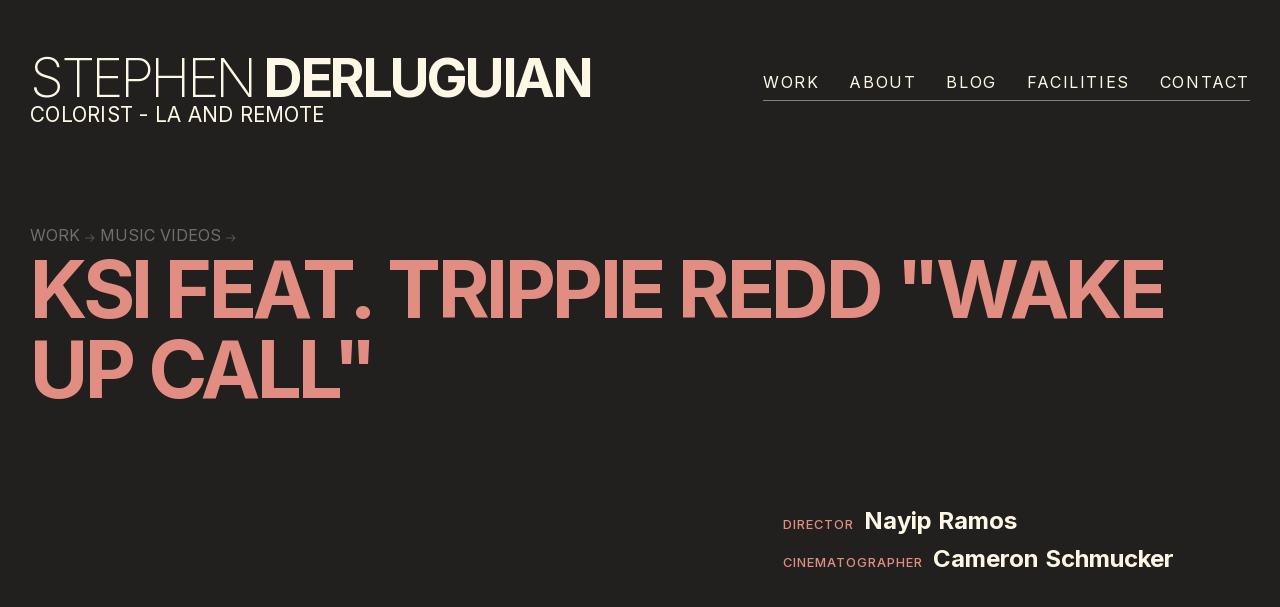

--- FILE ---
content_type: text/html; charset=utf-8
request_url: https://www.sderlug.com/projects/ksi-feat-trippie-redd
body_size: 3381
content:
<!DOCTYPE html><!-- Last Published: Mon Jun 16 2025 06:20:39 GMT+0000 (Coordinated Universal Time) --><html data-wf-domain="www.sderlug.com" data-wf-page="62017ab9cf62b1521c0441c4" data-wf-site="61fc7a9c02addd590a4dc35c" data-wf-collection="62017ab9cf62b1ef390441c2" data-wf-item-slug="ksi-feat-trippie-redd"><head><meta charset="utf-8"/><title>Stephen Derluguian | KSI Feat. Trippie Redd &quot;Wake up Call&quot;</title><meta content="Stephen’s passion has become his work and everyday, whether it be through his color work, his cinematography or his writing, he strives to create and promote thoughtful, vital cinema." name="description"/><meta content="width=device-width, initial-scale=1" name="viewport"/><meta content="d65E_UX0n7zhIibJfwidWFjG3L6CWvdeS6EuaVsrIs4" name="google-site-verification"/><link href="https://cdn.prod.website-files.com/61fc7a9c02addd590a4dc35c/css/stephenderluguian.webflow.shared.9809774c2.min.css" rel="stylesheet" type="text/css"/><link href="https://fonts.googleapis.com" rel="preconnect"/><link href="https://fonts.gstatic.com" rel="preconnect" crossorigin="anonymous"/><script src="https://ajax.googleapis.com/ajax/libs/webfont/1.6.26/webfont.js" type="text/javascript"></script><script type="text/javascript">WebFont.load({  google: {    families: ["Inter:200,regular,500,600,700,800"]  }});</script><script type="text/javascript">!function(o,c){var n=c.documentElement,t=" w-mod-";n.className+=t+"js",("ontouchstart"in o||o.DocumentTouch&&c instanceof DocumentTouch)&&(n.className+=t+"touch")}(window,document);</script><link href="https://cdn.prod.website-files.com/61fc7a9c02addd590a4dc35c/6202f78105d0240e66a79828_Fav.png" rel="shortcut icon" type="image/x-icon"/><link href="https://cdn.prod.website-files.com/61fc7a9c02addd590a4dc35c/6202f7844c98a2574563ec9e_Web.png" rel="apple-touch-icon"/><script async="" src="https://www.googletagmanager.com/gtag/js?id=G-05VRRQF8R4"></script><script type="text/javascript">window.dataLayer = window.dataLayer || [];function gtag(){dataLayer.push(arguments);}gtag('js', new Date());gtag('config', 'G-05VRRQF8R4', {'anonymize_ip': false});</script><script src="https://www.google.com/recaptcha/api.js" type="text/javascript"></script></head><body><div class="section header"><div class="container"><div class="navbar"><div class="nav__left-block"><a href="/" class="link-block w-inline-block"><h1 class="heading-3"><span class="light-font">Stephen</span> Derluguian</h1></a><h2 class="heading-2">Colorist - LA and remote</h2></div><div class="flex-expand"></div><div class="nav__right-block"><div data-w-id="7fd2d4a5-9288-f19a-959d-c6f0b5e34810" class="menu-icon1"><div class="menu-icon1_line-top"></div><div class="menu-icon1_line-middle"><div class="menu-icon_line-middle-inner"></div></div><div class="menu-icon1_line-bottom"></div></div><div class="div-block"><div class="nav__menu desktop"><a href="/" class="nav__link-text first">Work</a><a href="/about" class="nav__link-text">About</a><a href="/blog" class="nav__link-text">Blog</a><a href="/facilities" class="nav__link-text">Facilities</a><a href="/contact" class="nav__link-text">Contact</a></div><div class="nav__menu mobile"><a href="/" class="nav__link-text first">Work</a><a href="/about" class="nav__link-text">About</a><a href="/blog" class="nav__link-text">Blog</a><a href="/facilities" class="nav__link-text">Facilities</a><a href="/contact" class="nav__link-text">Contact</a></div></div></div></div></div></div><div class="section breadcrumb__nav"><div class="container"><a href="/" class="breadcrumb">work</a><img src="https://cdn.prod.website-files.com/61fc7a9c02addd590a4dc35c/6201bc05f7b51da98a118c9c_arrow.svg" loading="lazy" alt="" class="breadcrumb__arrow"/><a href="/categories/music-videos" class="breadcrumb">Music Videos</a><img src="https://cdn.prod.website-files.com/61fc7a9c02addd590a4dc35c/6201bc05f7b51da98a118c9c_arrow.svg" loading="lazy" alt="" class="breadcrumb__arrow"/><a href="/projects/ksi-feat-trippie-redd" aria-current="page" class="link-block-2 w-inline-block w--current"><h1 class="breadcrumb current">KSI Feat. Trippie Redd &quot;Wake up Call&quot; </h1></a></div></div><div class="section"><div class="container project-page"><div><div class="project-imagery w-richtext"><figure style="padding-bottom:56.206088992974244%" class="w-richtext-align-fullwidth w-richtext-figure-type-video"><div><iframe allowfullscreen="true" frameborder="0" scrolling="no" src="https://www.youtube.com/embed/a2KRXcwOeVM" title="KSI - Wake Up Call (feat. Trippie Redd) [Official Music Video]"></iframe></div></figure></div><div class="w-dyn-list"><script type="text/x-wf-template" id="wf-template-e6d94ab6-05ba-62f4-c202-4be761837847">%3Cdiv%20role%3D%22listitem%22%20class%3D%22w-dyn-item%20w-dyn-repeater-item%22%3E%3Cimg%20src%3D%22https%3A%2F%2Fcdn.prod.website-files.com%2F62017ab94a9181cd865ae583%2F62117fb0ac2c18d5b1514fe8_1.1.1_00.00.00.07.jpg%22%20loading%3D%22lazy%22%20alt%3D%22%22%20class%3D%22project-still%22%2F%3E%3C%2Fdiv%3E</script><div role="list" class="w-dyn-items"><div role="listitem" class="w-dyn-item w-dyn-repeater-item"><img src="https://cdn.prod.website-files.com/62017ab94a9181cd865ae583/62117fb0ac2c18d5b1514fe8_1.1.1_00.00.00.07.jpg" loading="lazy" alt="" class="project-still"/></div><div role="listitem" class="w-dyn-item w-dyn-repeater-item"><img src="https://cdn.prod.website-files.com/62017ab94a9181cd865ae583/62117fb057282a353737e743_1.1.2_00.00.03.13.jpg" loading="lazy" alt="" class="project-still"/></div><div role="listitem" class="w-dyn-item w-dyn-repeater-item"><img src="https://cdn.prod.website-files.com/62017ab94a9181cd865ae583/62117fb0bfdb801888851e79_1.1.3_00.00.05.22.jpg" loading="lazy" alt="" class="project-still"/></div><div role="listitem" class="w-dyn-item w-dyn-repeater-item"><img src="https://cdn.prod.website-files.com/62017ab94a9181cd865ae583/62117fb038cd1be073d739cb_1.1.4_00.00.09.06.jpg" loading="lazy" alt="" class="project-still"/></div><div role="listitem" class="w-dyn-item w-dyn-repeater-item"><img src="https://cdn.prod.website-files.com/62017ab94a9181cd865ae583/62117fb057282a073537e742_1.1.5_00.00.40.09.jpg" loading="lazy" alt="" class="project-still"/></div><div role="listitem" class="w-dyn-item w-dyn-repeater-item"><img src="https://cdn.prod.website-files.com/62017ab94a9181cd865ae583/62117fb0697e66b1a2c88d3f_1.1.6_00.00.42.15.jpg" loading="lazy" alt="" class="project-still"/></div><div role="listitem" class="w-dyn-item w-dyn-repeater-item"><img src="https://cdn.prod.website-files.com/62017ab94a9181cd865ae583/62117fb0affa9a48a442d311_1.1.7_00.00.47.10.jpg" loading="lazy" alt="" class="project-still"/></div><div role="listitem" class="w-dyn-item w-dyn-repeater-item"><img src="https://cdn.prod.website-files.com/62017ab94a9181cd865ae583/62117f7dbfdb8046a1851461_1.1.8_00.00.49.03.jpg" loading="lazy" alt="" class="project-still"/></div><div role="listitem" class="w-dyn-item w-dyn-repeater-item"><img src="https://cdn.prod.website-files.com/62017ab94a9181cd865ae583/62117faf564ccb8db3101a45_1.1.9_00.01.08.07.jpg" loading="lazy" alt="" class="project-still"/></div><div role="listitem" class="w-dyn-item w-dyn-repeater-item"><img src="https://cdn.prod.website-files.com/62017ab94a9181cd865ae583/62117faf25b96b30d519022a_1.1.10_00.01.12.15.jpg" loading="lazy" alt="" class="project-still"/></div><div role="listitem" class="w-dyn-item w-dyn-repeater-item"><img src="https://cdn.prod.website-files.com/62017ab94a9181cd865ae583/62117faff7659edc4c5da726_1.1.11_00.01.18.02.jpg" loading="lazy" alt="" class="project-still"/></div><div role="listitem" class="w-dyn-item w-dyn-repeater-item"><img src="https://cdn.prod.website-files.com/62017ab94a9181cd865ae583/62117faf38cd1b79b5d739ca_1.1.12_00.01.19.11.jpg" loading="lazy" alt="" class="project-still"/></div><div role="listitem" class="w-dyn-item w-dyn-repeater-item"><img src="https://cdn.prod.website-files.com/62017ab94a9181cd865ae583/62117faf57282a16d037e6eb_1.1.13_00.01.32.03.jpg" loading="lazy" alt="" class="project-still"/></div><div role="listitem" class="w-dyn-item w-dyn-repeater-item"><img src="https://cdn.prod.website-files.com/62017ab94a9181cd865ae583/62117faf3de5ac02a6183df9_1.1.14_00.01.41.08.jpg" loading="lazy" alt="" class="project-still"/></div><div role="listitem" class="w-dyn-item w-dyn-repeater-item"><img src="https://cdn.prod.website-files.com/62017ab94a9181cd865ae583/62117faf25b96b6eab190213_1.1.15_00.01.50.09.jpg" loading="lazy" alt="" class="project-still"/></div><div role="listitem" class="w-dyn-item w-dyn-repeater-item"><img src="https://cdn.prod.website-files.com/62017ab94a9181cd865ae583/62117faf25b96bdcfe190212_1.1.16_00.02.04.02.jpg" loading="lazy" alt="" class="project-still"/></div><div role="listitem" class="w-dyn-item w-dyn-repeater-item"><img src="https://cdn.prod.website-files.com/62017ab94a9181cd865ae583/62117fafac2c18dbf0514f2f_1.1.17_00.02.13.20.jpg" loading="lazy" alt="" class="project-still"/></div><div role="listitem" class="w-dyn-item w-dyn-repeater-item"><img src="https://cdn.prod.website-files.com/62017ab94a9181cd865ae583/62117faf68b63b2e33797e6f_1.1.18_00.02.37.07.jpg" loading="lazy" alt="" class="project-still"/></div><div role="listitem" class="w-dyn-item w-dyn-repeater-item"><img src="https://cdn.prod.website-files.com/62017ab94a9181cd865ae583/62117fae564ccb2fb4101a43_1.1.19_00.02.38.14.jpg" loading="lazy" alt="" class="project-still"/></div><div role="listitem" class="w-dyn-item w-dyn-repeater-item"><img src="https://cdn.prod.website-files.com/62017ab94a9181cd865ae583/62117fae564ccb84b2101a44_1.1.20_00.03.03.00.jpg" loading="lazy" alt="" class="project-still"/></div><div role="listitem" class="w-dyn-item w-dyn-repeater-item"><img src="https://cdn.prod.website-files.com/62017ab94a9181cd865ae583/62117fae38cd1b2cfad739c9_1.1.21_00.03.03.22.jpg" loading="lazy" alt="" class="project-still"/></div></div><div class="w-dyn-hide w-dyn-empty"><div>No items found.</div></div></div><div class="w-dyn-list"><script type="text/x-wf-template" id="wf-template-b6089086-486c-a85e-4222-a40401df657a">%3Cdiv%20role%3D%22listitem%22%20class%3D%22w-dyn-item%20w-dyn-repeater-item%22%3E%3Cimg%20src%3D%22%22%20loading%3D%22lazy%22%20alt%3D%22%22%20class%3D%22project-still%20w-dyn-bind-empty%22%2F%3E%3C%2Fdiv%3E</script><div role="list" class="w-dyn-items w-dyn-hide"></div><div class="empty-state w-dyn-empty"></div></div></div><div class="project__writeup"><div class="project__writeup-synopsis w-condition-invisible w-dyn-bind-empty w-richtext"></div><div class="project__writeup-creditblock"><div class="project__writeup-creditrole">Director</div><div class="project__writeup-creditname w-condition-invisible">Nayip Ramos </div><a href="http://www.nayipramos.com/bio" target="_blank" class="project__writeup-creditname">Nayip Ramos </a></div><div class="project__writeup-creditblock"><div class="project__writeup-creditrole">Cinematographer</div><div class="project__writeup-creditname w-condition-invisible">Cameron Schmucker </div><a href="http://www.camerondp.com" target="_blank" class="project__writeup-creditname">Cameron Schmucker </a></div><div class="project__writeup-creditblock"><div class="project__writeup-creditrole w-dyn-bind-empty"></div><div class="project__writeup-creditname w-dyn-bind-empty"></div><a href="#" class="project__writeup-creditname w-dyn-bind-empty"></a></div><div class="project__writeup-creditblock"><div class="project__writeup-creditrole w-dyn-bind-empty"></div><div class="project__writeup-creditname w-dyn-bind-empty"></div><a href="#" class="project__writeup-creditname w-dyn-bind-empty"></a></div><div class="project__writeup-coloristnotes-title w-condition-invisible">Colorist Notes</div><div class="project__writeup-coloristnotes w-condition-invisible w-dyn-bind-empty w-richtext"></div></div></div></div><div class="section footer"><div class="container"><div class="footer__top-block"><div class="footer__left-block"><a href="#" class="link-block-3 w-inline-block"><h1 class="footer__name"><span class="light-font">Stephen</span> Derluguian</h1></a><div class="footer__contact-block"><a href="mailto:Sderlugllc@gmail.com" class="footer__contact-link">Sderlugllc@gmail.com</a></div><div class="w-dyn-list"><div role="list" class="footer__social-block w-dyn-items"><div role="listitem" class="social__icon-link w-dyn-item"><a href="https://www.instagram.com/sderlug" target="_blank" class="social__icon-link w-inline-block"><img src="https://cdn.prod.website-files.com/62017ab94a9181cd865ae583/6202f4d05ed2764954b62a85_Instagram%20-%20Negative.svg" loading="lazy" alt="Instagram" class="social__icon"/></a></div></div></div></div><div class="footer__right-block"><div class="footer__right-linksleft"><a href="/" class="footer__nav-link">Work</a><a href="/about" class="footer__nav-link">About</a><a href="/blog" class="footer__nav-link">Blog</a><a href="/facilities" class="footer__nav-link">Facilities</a><a href="/contact" class="footer__nav-link">Contact</a></div><div class="footer__right-linksright"><div class="w-dyn-list"><div role="list" class="w-dyn-items"><div role="listitem" class="w-dyn-item"><a href="/categories/features" class="footer__nav-link">Features</a></div><div role="listitem" class="w-dyn-item"><a href="/categories/commercials" class="footer__nav-link">Commercials</a></div><div role="listitem" class="w-dyn-item"><a href="/categories/branded-content" class="footer__nav-link">Branded Content</a></div><div role="listitem" class="w-dyn-item"><a href="/categories/documentary-shorts" class="footer__nav-link">Documentary Shorts</a></div><div role="listitem" class="w-dyn-item"><a href="/categories/music-videos" class="footer__nav-link">Music Videos</a></div><div role="listitem" class="w-dyn-item"><a href="/categories/narrative-shorts" class="footer__nav-link">Narrative Shorts</a></div></div></div></div></div></div><div class="footer__bottom-block"><div>© 2022 SDERLUG LLC</div></div></div></div><script src="https://d3e54v103j8qbb.cloudfront.net/js/jquery-3.5.1.min.dc5e7f18c8.js?site=61fc7a9c02addd590a4dc35c" type="text/javascript" integrity="sha256-9/aliU8dGd2tb6OSsuzixeV4y/faTqgFtohetphbbj0=" crossorigin="anonymous"></script><script src="https://cdn.prod.website-files.com/61fc7a9c02addd590a4dc35c/js/webflow.schunk.57d5559d2f0cd9f8.js" type="text/javascript"></script><script src="https://cdn.prod.website-files.com/61fc7a9c02addd590a4dc35c/js/webflow.schunk.104827cabfe656ee.js" type="text/javascript"></script><script src="https://cdn.prod.website-files.com/61fc7a9c02addd590a4dc35c/js/webflow.c40cc3e7.32100f96dc57ddc4.js" type="text/javascript"></script></body></html>

--- FILE ---
content_type: text/css
request_url: https://cdn.prod.website-files.com/61fc7a9c02addd590a4dc35c/css/stephenderluguian.webflow.shared.9809774c2.min.css
body_size: 12103
content:
html{-webkit-text-size-adjust:100%;-ms-text-size-adjust:100%;font-family:sans-serif}body{margin:0}article,aside,details,figcaption,figure,footer,header,hgroup,main,menu,nav,section,summary{display:block}audio,canvas,progress,video{vertical-align:baseline;display:inline-block}audio:not([controls]){height:0;display:none}[hidden],template{display:none}a{background-color:#0000}a:active,a:hover{outline:0}abbr[title]{border-bottom:1px dotted}b,strong{font-weight:700}dfn{font-style:italic}h1{margin:.67em 0;font-size:2em}mark{color:#000;background:#ff0}small{font-size:80%}sub,sup{vertical-align:baseline;font-size:75%;line-height:0;position:relative}sup{top:-.5em}sub{bottom:-.25em}img{border:0}svg:not(:root){overflow:hidden}hr{box-sizing:content-box;height:0}pre{overflow:auto}code,kbd,pre,samp{font-family:monospace;font-size:1em}button,input,optgroup,select,textarea{color:inherit;font:inherit;margin:0}button{overflow:visible}button,select{text-transform:none}button,html input[type=button],input[type=reset]{-webkit-appearance:button;cursor:pointer}button[disabled],html input[disabled]{cursor:default}button::-moz-focus-inner,input::-moz-focus-inner{border:0;padding:0}input{line-height:normal}input[type=checkbox],input[type=radio]{box-sizing:border-box;padding:0}input[type=number]::-webkit-inner-spin-button,input[type=number]::-webkit-outer-spin-button{height:auto}input[type=search]{-webkit-appearance:none}input[type=search]::-webkit-search-cancel-button,input[type=search]::-webkit-search-decoration{-webkit-appearance:none}legend{border:0;padding:0}textarea{overflow:auto}optgroup{font-weight:700}table{border-collapse:collapse;border-spacing:0}td,th{padding:0}@font-face{font-family:webflow-icons;src:url([data-uri])format("truetype");font-weight:400;font-style:normal}[class^=w-icon-],[class*=\ w-icon-]{speak:none;font-variant:normal;text-transform:none;-webkit-font-smoothing:antialiased;-moz-osx-font-smoothing:grayscale;font-style:normal;font-weight:400;line-height:1;font-family:webflow-icons!important}.w-icon-slider-right:before{content:""}.w-icon-slider-left:before{content:""}.w-icon-nav-menu:before{content:""}.w-icon-arrow-down:before,.w-icon-dropdown-toggle:before{content:""}.w-icon-file-upload-remove:before{content:""}.w-icon-file-upload-icon:before{content:""}*{box-sizing:border-box}html{height:100%}body{color:#333;background-color:#fff;min-height:100%;margin:0;font-family:Arial,sans-serif;font-size:14px;line-height:20px}img{vertical-align:middle;max-width:100%;display:inline-block}html.w-mod-touch *{background-attachment:scroll!important}.w-block{display:block}.w-inline-block{max-width:100%;display:inline-block}.w-clearfix:before,.w-clearfix:after{content:" ";grid-area:1/1/2/2;display:table}.w-clearfix:after{clear:both}.w-hidden{display:none}.w-button{color:#fff;line-height:inherit;cursor:pointer;background-color:#3898ec;border:0;border-radius:0;padding:9px 15px;text-decoration:none;display:inline-block}input.w-button{-webkit-appearance:button}html[data-w-dynpage] [data-w-cloak]{color:#0000!important}.w-code-block{margin:unset}pre.w-code-block code{all:inherit}.w-optimization{display:contents}.w-webflow-badge,.w-webflow-badge>img{box-sizing:unset;width:unset;height:unset;max-height:unset;max-width:unset;min-height:unset;min-width:unset;margin:unset;padding:unset;float:unset;clear:unset;border:unset;border-radius:unset;background:unset;background-image:unset;background-position:unset;background-size:unset;background-repeat:unset;background-origin:unset;background-clip:unset;background-attachment:unset;background-color:unset;box-shadow:unset;transform:unset;direction:unset;font-family:unset;font-weight:unset;color:unset;font-size:unset;line-height:unset;font-style:unset;font-variant:unset;text-align:unset;letter-spacing:unset;-webkit-text-decoration:unset;text-decoration:unset;text-indent:unset;text-transform:unset;list-style-type:unset;text-shadow:unset;vertical-align:unset;cursor:unset;white-space:unset;word-break:unset;word-spacing:unset;word-wrap:unset;transition:unset}.w-webflow-badge{white-space:nowrap;cursor:pointer;box-shadow:0 0 0 1px #0000001a,0 1px 3px #0000001a;visibility:visible!important;opacity:1!important;z-index:2147483647!important;color:#aaadb0!important;overflow:unset!important;background-color:#fff!important;border-radius:3px!important;width:auto!important;height:auto!important;margin:0!important;padding:6px!important;font-size:12px!important;line-height:14px!important;text-decoration:none!important;display:inline-block!important;position:fixed!important;inset:auto 12px 12px auto!important;transform:none!important}.w-webflow-badge>img{position:unset;visibility:unset!important;opacity:1!important;vertical-align:middle!important;display:inline-block!important}h1,h2,h3,h4,h5,h6{margin-bottom:10px;font-weight:700}h1{margin-top:20px;font-size:38px;line-height:44px}h2{margin-top:20px;font-size:32px;line-height:36px}h3{margin-top:20px;font-size:24px;line-height:30px}h4{margin-top:10px;font-size:18px;line-height:24px}h5{margin-top:10px;font-size:14px;line-height:20px}h6{margin-top:10px;font-size:12px;line-height:18px}p{margin-top:0;margin-bottom:10px}blockquote{border-left:5px solid #e2e2e2;margin:0 0 10px;padding:10px 20px;font-size:18px;line-height:22px}figure{margin:0 0 10px}figcaption{text-align:center;margin-top:5px}ul,ol{margin-top:0;margin-bottom:10px;padding-left:40px}.w-list-unstyled{padding-left:0;list-style:none}.w-embed:before,.w-embed:after{content:" ";grid-area:1/1/2/2;display:table}.w-embed:after{clear:both}.w-video{width:100%;padding:0;position:relative}.w-video iframe,.w-video object,.w-video embed{border:none;width:100%;height:100%;position:absolute;top:0;left:0}fieldset{border:0;margin:0;padding:0}button,[type=button],[type=reset]{cursor:pointer;-webkit-appearance:button;border:0}.w-form{margin:0 0 15px}.w-form-done{text-align:center;background-color:#ddd;padding:20px;display:none}.w-form-fail{background-color:#ffdede;margin-top:10px;padding:10px;display:none}label{margin-bottom:5px;font-weight:700;display:block}.w-input,.w-select{color:#333;vertical-align:middle;background-color:#fff;border:1px solid #ccc;width:100%;height:38px;margin-bottom:10px;padding:8px 12px;font-size:14px;line-height:1.42857;display:block}.w-input::placeholder,.w-select::placeholder{color:#999}.w-input:focus,.w-select:focus{border-color:#3898ec;outline:0}.w-input[disabled],.w-select[disabled],.w-input[readonly],.w-select[readonly],fieldset[disabled] .w-input,fieldset[disabled] .w-select{cursor:not-allowed}.w-input[disabled]:not(.w-input-disabled),.w-select[disabled]:not(.w-input-disabled),.w-input[readonly],.w-select[readonly],fieldset[disabled]:not(.w-input-disabled) .w-input,fieldset[disabled]:not(.w-input-disabled) .w-select{background-color:#eee}textarea.w-input,textarea.w-select{height:auto}.w-select{background-color:#f3f3f3}.w-select[multiple]{height:auto}.w-form-label{cursor:pointer;margin-bottom:0;font-weight:400;display:inline-block}.w-radio{margin-bottom:5px;padding-left:20px;display:block}.w-radio:before,.w-radio:after{content:" ";grid-area:1/1/2/2;display:table}.w-radio:after{clear:both}.w-radio-input{float:left;margin:3px 0 0 -20px;line-height:normal}.w-file-upload{margin-bottom:10px;display:block}.w-file-upload-input{opacity:0;z-index:-100;width:.1px;height:.1px;position:absolute;overflow:hidden}.w-file-upload-default,.w-file-upload-uploading,.w-file-upload-success{color:#333;display:inline-block}.w-file-upload-error{margin-top:10px;display:block}.w-file-upload-default.w-hidden,.w-file-upload-uploading.w-hidden,.w-file-upload-error.w-hidden,.w-file-upload-success.w-hidden{display:none}.w-file-upload-uploading-btn{cursor:pointer;background-color:#fafafa;border:1px solid #ccc;margin:0;padding:8px 12px;font-size:14px;font-weight:400;display:flex}.w-file-upload-file{background-color:#fafafa;border:1px solid #ccc;flex-grow:1;justify-content:space-between;margin:0;padding:8px 9px 8px 11px;display:flex}.w-file-upload-file-name{font-size:14px;font-weight:400;display:block}.w-file-remove-link{cursor:pointer;width:auto;height:auto;margin-top:3px;margin-left:10px;padding:3px;display:block}.w-icon-file-upload-remove{margin:auto;font-size:10px}.w-file-upload-error-msg{color:#ea384c;padding:2px 0;display:inline-block}.w-file-upload-info{padding:0 12px;line-height:38px;display:inline-block}.w-file-upload-label{cursor:pointer;background-color:#fafafa;border:1px solid #ccc;margin:0;padding:8px 12px;font-size:14px;font-weight:400;display:inline-block}.w-icon-file-upload-icon,.w-icon-file-upload-uploading{width:20px;margin-right:8px;display:inline-block}.w-icon-file-upload-uploading{height:20px}.w-container{max-width:940px;margin-left:auto;margin-right:auto}.w-container:before,.w-container:after{content:" ";grid-area:1/1/2/2;display:table}.w-container:after{clear:both}.w-container .w-row{margin-left:-10px;margin-right:-10px}.w-row:before,.w-row:after{content:" ";grid-area:1/1/2/2;display:table}.w-row:after{clear:both}.w-row .w-row{margin-left:0;margin-right:0}.w-col{float:left;width:100%;min-height:1px;padding-left:10px;padding-right:10px;position:relative}.w-col .w-col{padding-left:0;padding-right:0}.w-col-1{width:8.33333%}.w-col-2{width:16.6667%}.w-col-3{width:25%}.w-col-4{width:33.3333%}.w-col-5{width:41.6667%}.w-col-6{width:50%}.w-col-7{width:58.3333%}.w-col-8{width:66.6667%}.w-col-9{width:75%}.w-col-10{width:83.3333%}.w-col-11{width:91.6667%}.w-col-12{width:100%}.w-hidden-main{display:none!important}@media screen and (max-width:991px){.w-container{max-width:728px}.w-hidden-main{display:inherit!important}.w-hidden-medium{display:none!important}.w-col-medium-1{width:8.33333%}.w-col-medium-2{width:16.6667%}.w-col-medium-3{width:25%}.w-col-medium-4{width:33.3333%}.w-col-medium-5{width:41.6667%}.w-col-medium-6{width:50%}.w-col-medium-7{width:58.3333%}.w-col-medium-8{width:66.6667%}.w-col-medium-9{width:75%}.w-col-medium-10{width:83.3333%}.w-col-medium-11{width:91.6667%}.w-col-medium-12{width:100%}.w-col-stack{width:100%;left:auto;right:auto}}@media screen and (max-width:767px){.w-hidden-main,.w-hidden-medium{display:inherit!important}.w-hidden-small{display:none!important}.w-row,.w-container .w-row{margin-left:0;margin-right:0}.w-col{width:100%;left:auto;right:auto}.w-col-small-1{width:8.33333%}.w-col-small-2{width:16.6667%}.w-col-small-3{width:25%}.w-col-small-4{width:33.3333%}.w-col-small-5{width:41.6667%}.w-col-small-6{width:50%}.w-col-small-7{width:58.3333%}.w-col-small-8{width:66.6667%}.w-col-small-9{width:75%}.w-col-small-10{width:83.3333%}.w-col-small-11{width:91.6667%}.w-col-small-12{width:100%}}@media screen and (max-width:479px){.w-container{max-width:none}.w-hidden-main,.w-hidden-medium,.w-hidden-small{display:inherit!important}.w-hidden-tiny{display:none!important}.w-col{width:100%}.w-col-tiny-1{width:8.33333%}.w-col-tiny-2{width:16.6667%}.w-col-tiny-3{width:25%}.w-col-tiny-4{width:33.3333%}.w-col-tiny-5{width:41.6667%}.w-col-tiny-6{width:50%}.w-col-tiny-7{width:58.3333%}.w-col-tiny-8{width:66.6667%}.w-col-tiny-9{width:75%}.w-col-tiny-10{width:83.3333%}.w-col-tiny-11{width:91.6667%}.w-col-tiny-12{width:100%}}.w-widget{position:relative}.w-widget-map{width:100%;height:400px}.w-widget-map label{width:auto;display:inline}.w-widget-map img{max-width:inherit}.w-widget-map .gm-style-iw{text-align:center}.w-widget-map .gm-style-iw>button{display:none!important}.w-widget-twitter{overflow:hidden}.w-widget-twitter-count-shim{vertical-align:top;text-align:center;background:#fff;border:1px solid #758696;border-radius:3px;width:28px;height:20px;display:inline-block;position:relative}.w-widget-twitter-count-shim *{pointer-events:none;-webkit-user-select:none;user-select:none}.w-widget-twitter-count-shim .w-widget-twitter-count-inner{text-align:center;color:#999;font-family:serif;font-size:15px;line-height:12px;position:relative}.w-widget-twitter-count-shim .w-widget-twitter-count-clear{display:block;position:relative}.w-widget-twitter-count-shim.w--large{width:36px;height:28px}.w-widget-twitter-count-shim.w--large .w-widget-twitter-count-inner{font-size:18px;line-height:18px}.w-widget-twitter-count-shim:not(.w--vertical){margin-left:5px;margin-right:8px}.w-widget-twitter-count-shim:not(.w--vertical).w--large{margin-left:6px}.w-widget-twitter-count-shim:not(.w--vertical):before,.w-widget-twitter-count-shim:not(.w--vertical):after{content:" ";pointer-events:none;border:solid #0000;width:0;height:0;position:absolute;top:50%;left:0}.w-widget-twitter-count-shim:not(.w--vertical):before{border-width:4px;border-color:#75869600 #5d6c7b #75869600 #75869600;margin-top:-4px;margin-left:-9px}.w-widget-twitter-count-shim:not(.w--vertical).w--large:before{border-width:5px;margin-top:-5px;margin-left:-10px}.w-widget-twitter-count-shim:not(.w--vertical):after{border-width:4px;border-color:#fff0 #fff #fff0 #fff0;margin-top:-4px;margin-left:-8px}.w-widget-twitter-count-shim:not(.w--vertical).w--large:after{border-width:5px;margin-top:-5px;margin-left:-9px}.w-widget-twitter-count-shim.w--vertical{width:61px;height:33px;margin-bottom:8px}.w-widget-twitter-count-shim.w--vertical:before,.w-widget-twitter-count-shim.w--vertical:after{content:" ";pointer-events:none;border:solid #0000;width:0;height:0;position:absolute;top:100%;left:50%}.w-widget-twitter-count-shim.w--vertical:before{border-width:5px;border-color:#5d6c7b #75869600 #75869600;margin-left:-5px}.w-widget-twitter-count-shim.w--vertical:after{border-width:4px;border-color:#fff #fff0 #fff0;margin-left:-4px}.w-widget-twitter-count-shim.w--vertical .w-widget-twitter-count-inner{font-size:18px;line-height:22px}.w-widget-twitter-count-shim.w--vertical.w--large{width:76px}.w-background-video{color:#fff;height:500px;position:relative;overflow:hidden}.w-background-video>video{object-fit:cover;z-index:-100;background-position:50%;background-size:cover;width:100%;height:100%;margin:auto;position:absolute;inset:-100%}.w-background-video>video::-webkit-media-controls-start-playback-button{-webkit-appearance:none;display:none!important}.w-background-video--control{background-color:#0000;padding:0;position:absolute;bottom:1em;right:1em}.w-background-video--control>[hidden]{display:none!important}.w-slider{text-align:center;clear:both;-webkit-tap-highlight-color:#0000;tap-highlight-color:#0000;background:#ddd;height:300px;position:relative}.w-slider-mask{z-index:1;white-space:nowrap;height:100%;display:block;position:relative;left:0;right:0;overflow:hidden}.w-slide{vertical-align:top;white-space:normal;text-align:left;width:100%;height:100%;display:inline-block;position:relative}.w-slider-nav{z-index:2;text-align:center;-webkit-tap-highlight-color:#0000;tap-highlight-color:#0000;height:40px;margin:auto;padding-top:10px;position:absolute;inset:auto 0 0}.w-slider-nav.w-round>div{border-radius:100%}.w-slider-nav.w-num>div{font-size:inherit;line-height:inherit;width:auto;height:auto;padding:.2em .5em}.w-slider-nav.w-shadow>div{box-shadow:0 0 3px #3336}.w-slider-nav-invert{color:#fff}.w-slider-nav-invert>div{background-color:#2226}.w-slider-nav-invert>div.w-active{background-color:#222}.w-slider-dot{cursor:pointer;background-color:#fff6;width:1em;height:1em;margin:0 3px .5em;transition:background-color .1s,color .1s;display:inline-block;position:relative}.w-slider-dot.w-active{background-color:#fff}.w-slider-dot:focus{outline:none;box-shadow:0 0 0 2px #fff}.w-slider-dot:focus.w-active{box-shadow:none}.w-slider-arrow-left,.w-slider-arrow-right{cursor:pointer;color:#fff;-webkit-tap-highlight-color:#0000;tap-highlight-color:#0000;-webkit-user-select:none;user-select:none;width:80px;margin:auto;font-size:40px;position:absolute;inset:0;overflow:hidden}.w-slider-arrow-left [class^=w-icon-],.w-slider-arrow-right [class^=w-icon-],.w-slider-arrow-left [class*=\ w-icon-],.w-slider-arrow-right [class*=\ w-icon-]{position:absolute}.w-slider-arrow-left:focus,.w-slider-arrow-right:focus{outline:0}.w-slider-arrow-left{z-index:3;right:auto}.w-slider-arrow-right{z-index:4;left:auto}.w-icon-slider-left,.w-icon-slider-right{width:1em;height:1em;margin:auto;inset:0}.w-slider-aria-label{clip:rect(0 0 0 0);border:0;width:1px;height:1px;margin:-1px;padding:0;position:absolute;overflow:hidden}.w-slider-force-show{display:block!important}.w-dropdown{text-align:left;z-index:900;margin-left:auto;margin-right:auto;display:inline-block;position:relative}.w-dropdown-btn,.w-dropdown-toggle,.w-dropdown-link{vertical-align:top;color:#222;text-align:left;white-space:nowrap;margin-left:auto;margin-right:auto;padding:20px;text-decoration:none;position:relative}.w-dropdown-toggle{-webkit-user-select:none;user-select:none;cursor:pointer;padding-right:40px;display:inline-block}.w-dropdown-toggle:focus{outline:0}.w-icon-dropdown-toggle{width:1em;height:1em;margin:auto 20px auto auto;position:absolute;top:0;bottom:0;right:0}.w-dropdown-list{background:#ddd;min-width:100%;display:none;position:absolute}.w-dropdown-list.w--open{display:block}.w-dropdown-link{color:#222;padding:10px 20px;display:block}.w-dropdown-link.w--current{color:#0082f3}.w-dropdown-link:focus{outline:0}@media screen and (max-width:767px){.w-nav-brand{padding-left:10px}}.w-lightbox-backdrop{cursor:auto;letter-spacing:normal;text-indent:0;text-shadow:none;text-transform:none;visibility:visible;white-space:normal;word-break:normal;word-spacing:normal;word-wrap:normal;color:#fff;text-align:center;z-index:2000;opacity:0;-webkit-user-select:none;-moz-user-select:none;-webkit-tap-highlight-color:transparent;background:#000000e6;outline:0;font-family:Helvetica Neue,Helvetica,Ubuntu,Segoe UI,Verdana,sans-serif;font-size:17px;font-style:normal;font-weight:300;line-height:1.2;list-style:disc;position:fixed;inset:0;-webkit-transform:translate(0)}.w-lightbox-backdrop,.w-lightbox-container{-webkit-overflow-scrolling:touch;height:100%;overflow:auto}.w-lightbox-content{height:100vh;position:relative;overflow:hidden}.w-lightbox-view{opacity:0;width:100vw;height:100vh;position:absolute}.w-lightbox-view:before{content:"";height:100vh}.w-lightbox-group,.w-lightbox-group .w-lightbox-view,.w-lightbox-group .w-lightbox-view:before{height:86vh}.w-lightbox-frame,.w-lightbox-view:before{vertical-align:middle;display:inline-block}.w-lightbox-figure{margin:0;position:relative}.w-lightbox-group .w-lightbox-figure{cursor:pointer}.w-lightbox-img{width:auto;max-width:none;height:auto}.w-lightbox-image{float:none;max-width:100vw;max-height:100vh;display:block}.w-lightbox-group .w-lightbox-image{max-height:86vh}.w-lightbox-caption{text-align:left;text-overflow:ellipsis;white-space:nowrap;background:#0006;padding:.5em 1em;position:absolute;bottom:0;left:0;right:0;overflow:hidden}.w-lightbox-embed{width:100%;height:100%;position:absolute;inset:0}.w-lightbox-control{cursor:pointer;background-position:50%;background-repeat:no-repeat;background-size:24px;width:4em;transition:all .3s;position:absolute;top:0}.w-lightbox-left{background-image:url([data-uri]);display:none;bottom:0;left:0}.w-lightbox-right{background-image:url([data-uri]);display:none;bottom:0;right:0}.w-lightbox-close{background-image:url([data-uri]);background-size:18px;height:2.6em;right:0}.w-lightbox-strip{white-space:nowrap;padding:0 1vh;line-height:0;position:absolute;bottom:0;left:0;right:0;overflow:auto hidden}.w-lightbox-item{box-sizing:content-box;cursor:pointer;width:10vh;padding:2vh 1vh;display:inline-block;-webkit-transform:translate(0,0)}.w-lightbox-active{opacity:.3}.w-lightbox-thumbnail{background:#222;height:10vh;position:relative;overflow:hidden}.w-lightbox-thumbnail-image{position:absolute;top:0;left:0}.w-lightbox-thumbnail .w-lightbox-tall{width:100%;top:50%;transform:translateY(-50%)}.w-lightbox-thumbnail .w-lightbox-wide{height:100%;left:50%;transform:translate(-50%)}.w-lightbox-spinner{box-sizing:border-box;border:5px solid #0006;border-radius:50%;width:40px;height:40px;margin-top:-20px;margin-left:-20px;animation:.8s linear infinite spin;position:absolute;top:50%;left:50%}.w-lightbox-spinner:after{content:"";border:3px solid #0000;border-bottom-color:#fff;border-radius:50%;position:absolute;inset:-4px}.w-lightbox-hide{display:none}.w-lightbox-noscroll{overflow:hidden}@media (min-width:768px){.w-lightbox-content{height:96vh;margin-top:2vh}.w-lightbox-view,.w-lightbox-view:before{height:96vh}.w-lightbox-group,.w-lightbox-group .w-lightbox-view,.w-lightbox-group .w-lightbox-view:before{height:84vh}.w-lightbox-image{max-width:96vw;max-height:96vh}.w-lightbox-group .w-lightbox-image{max-width:82.3vw;max-height:84vh}.w-lightbox-left,.w-lightbox-right{opacity:.5;display:block}.w-lightbox-close{opacity:.8}.w-lightbox-control:hover{opacity:1}}.w-lightbox-inactive,.w-lightbox-inactive:hover{opacity:0}.w-richtext:before,.w-richtext:after{content:" ";grid-area:1/1/2/2;display:table}.w-richtext:after{clear:both}.w-richtext[contenteditable=true]:before,.w-richtext[contenteditable=true]:after{white-space:initial}.w-richtext ol,.w-richtext ul{overflow:hidden}.w-richtext .w-richtext-figure-selected.w-richtext-figure-type-video div:after,.w-richtext .w-richtext-figure-selected[data-rt-type=video] div:after,.w-richtext .w-richtext-figure-selected.w-richtext-figure-type-image div,.w-richtext .w-richtext-figure-selected[data-rt-type=image] div{outline:2px solid #2895f7}.w-richtext figure.w-richtext-figure-type-video>div:after,.w-richtext figure[data-rt-type=video]>div:after{content:"";display:none;position:absolute;inset:0}.w-richtext figure{max-width:60%;position:relative}.w-richtext figure>div:before{cursor:default!important}.w-richtext figure img{width:100%}.w-richtext figure figcaption.w-richtext-figcaption-placeholder{opacity:.6}.w-richtext figure div{color:#0000;font-size:0}.w-richtext figure.w-richtext-figure-type-image,.w-richtext figure[data-rt-type=image]{display:table}.w-richtext figure.w-richtext-figure-type-image>div,.w-richtext figure[data-rt-type=image]>div{display:inline-block}.w-richtext figure.w-richtext-figure-type-image>figcaption,.w-richtext figure[data-rt-type=image]>figcaption{caption-side:bottom;display:table-caption}.w-richtext figure.w-richtext-figure-type-video,.w-richtext figure[data-rt-type=video]{width:60%;height:0}.w-richtext figure.w-richtext-figure-type-video iframe,.w-richtext figure[data-rt-type=video] iframe{width:100%;height:100%;position:absolute;top:0;left:0}.w-richtext figure.w-richtext-figure-type-video>div,.w-richtext figure[data-rt-type=video]>div{width:100%}.w-richtext figure.w-richtext-align-center{clear:both;margin-left:auto;margin-right:auto}.w-richtext figure.w-richtext-align-center.w-richtext-figure-type-image>div,.w-richtext figure.w-richtext-align-center[data-rt-type=image]>div{max-width:100%}.w-richtext figure.w-richtext-align-normal{clear:both}.w-richtext figure.w-richtext-align-fullwidth{text-align:center;clear:both;width:100%;max-width:100%;margin-left:auto;margin-right:auto;display:block}.w-richtext figure.w-richtext-align-fullwidth>div{padding-bottom:inherit;display:inline-block}.w-richtext figure.w-richtext-align-fullwidth>figcaption{display:block}.w-richtext figure.w-richtext-align-floatleft{float:left;clear:none;margin-right:15px}.w-richtext figure.w-richtext-align-floatright{float:right;clear:none;margin-left:15px}.w-nav{z-index:1000;background:#ddd;position:relative}.w-nav:before,.w-nav:after{content:" ";grid-area:1/1/2/2;display:table}.w-nav:after{clear:both}.w-nav-brand{float:left;color:#333;text-decoration:none;position:relative}.w-nav-link{vertical-align:top;color:#222;text-align:left;margin-left:auto;margin-right:auto;padding:20px;text-decoration:none;display:inline-block;position:relative}.w-nav-link.w--current{color:#0082f3}.w-nav-menu{float:right;position:relative}[data-nav-menu-open]{text-align:center;background:#c8c8c8;min-width:200px;position:absolute;top:100%;left:0;right:0;overflow:visible;display:block!important}.w--nav-link-open{display:block;position:relative}.w-nav-overlay{width:100%;display:none;position:absolute;top:100%;left:0;right:0;overflow:hidden}.w-nav-overlay [data-nav-menu-open]{top:0}.w-nav[data-animation=over-left] .w-nav-overlay{width:auto}.w-nav[data-animation=over-left] .w-nav-overlay,.w-nav[data-animation=over-left] [data-nav-menu-open]{z-index:1;top:0;right:auto}.w-nav[data-animation=over-right] .w-nav-overlay{width:auto}.w-nav[data-animation=over-right] .w-nav-overlay,.w-nav[data-animation=over-right] [data-nav-menu-open]{z-index:1;top:0;left:auto}.w-nav-button{float:right;cursor:pointer;-webkit-tap-highlight-color:#0000;tap-highlight-color:#0000;-webkit-user-select:none;user-select:none;padding:18px;font-size:24px;display:none;position:relative}.w-nav-button:focus{outline:0}.w-nav-button.w--open{color:#fff;background-color:#c8c8c8}.w-nav[data-collapse=all] .w-nav-menu{display:none}.w-nav[data-collapse=all] .w-nav-button,.w--nav-dropdown-open,.w--nav-dropdown-toggle-open{display:block}.w--nav-dropdown-list-open{position:static}@media screen and (max-width:991px){.w-nav[data-collapse=medium] .w-nav-menu{display:none}.w-nav[data-collapse=medium] .w-nav-button{display:block}}@media screen and (max-width:767px){.w-nav[data-collapse=small] .w-nav-menu{display:none}.w-nav[data-collapse=small] .w-nav-button{display:block}.w-nav-brand{padding-left:10px}}@media screen and (max-width:479px){.w-nav[data-collapse=tiny] .w-nav-menu{display:none}.w-nav[data-collapse=tiny] .w-nav-button{display:block}}.w-tabs{position:relative}.w-tabs:before,.w-tabs:after{content:" ";grid-area:1/1/2/2;display:table}.w-tabs:after{clear:both}.w-tab-menu{position:relative}.w-tab-link{vertical-align:top;text-align:left;cursor:pointer;color:#222;background-color:#ddd;padding:9px 30px;text-decoration:none;display:inline-block;position:relative}.w-tab-link.w--current{background-color:#c8c8c8}.w-tab-link:focus{outline:0}.w-tab-content{display:block;position:relative;overflow:hidden}.w-tab-pane{display:none;position:relative}.w--tab-active{display:block}@media screen and (max-width:479px){.w-tab-link{display:block}}.w-ix-emptyfix:after{content:""}@keyframes spin{0%{transform:rotate(0)}to{transform:rotate(360deg)}}.w-dyn-empty{background-color:#ddd;padding:10px}.w-dyn-hide,.w-dyn-bind-empty,.w-condition-invisible{display:none!important}.wf-layout-layout{display:grid}:root{--asphalt:#21201e;--cream:#fdf7e6;--light-coral:#e28d82}.w-form-formrecaptcha{margin-bottom:8px}body{background-color:var(--asphalt);color:var(--cream);font-family:Inter,sans-serif;font-size:12px;line-height:24px}h1{letter-spacing:-3.5px;text-transform:uppercase;margin-top:0;margin-bottom:0;font-size:4.25rem;font-weight:700;line-height:4.25rem}h2{letter-spacing:.256px;text-transform:uppercase;margin-top:0;margin-bottom:0;font-size:1.3rem;font-weight:400;line-height:1.3rem}h3{margin-top:20px;margin-bottom:10px;font-size:24px;font-weight:700;line-height:30px}a{color:var(--cream);font-weight:400;text-decoration:none}.section{padding-left:30px;padding-right:30px;position:relative}.section.work_gallery{margin-top:165px;padding-bottom:150px}.section.footer{background-color:#000;padding-top:60px}.section.breadcrumb__nav{margin-top:100px;margin-bottom:100px}.section.breadcrumb__nav.blog{margin-bottom:0}.section.post{color:var(--light-coral);margin-bottom:100px;padding-right:60px}.section.contact{min-height:70vh}.section.header{z-index:999}.section.is-slider-gallery{height:80vh;min-height:810px;max-height:1220px;padding-left:0;padding-right:0;display:flex}.container{max-width:1800px;margin-left:auto;margin-right:auto}.container.home__hero{height:62vh;min-height:550px;max-height:1010px;margin-bottom:80px;position:relative}.container.category-reel{max-width:1400px;margin-bottom:100px}.container.project-page{margin-bottom:100px;display:flex;position:relative}.container.about{justify-content:space-around;align-items:center;margin-top:90px;margin-bottom:100px;display:flex}.container.post_content{max-width:660px;margin-top:40px;margin-left:auto}.container.post_related{justify-content:center;max-width:1360px;margin-top:40px;margin-left:auto;margin-right:auto}.container.facilities{margin-top:100px;margin-bottom:100px;display:flex}.container.contact{max-width:650px;margin-right:20vw}.home__hero-bg{object-fit:cover;object-position:50% 0%;width:100%;height:80vh;min-height:810px;max-height:1220px;display:flex;position:absolute}.home__hero-bg.hide{display:none}.light-font{font-weight:200}.menu-icon1{display:none}.navbar{justify-content:space-between;align-items:center;padding-top:50px;display:flex}.flex-expand{flex:1}.nav__link-text{color:var(--cream);letter-spacing:.1rem;text-transform:uppercase;margin-left:30px;font-size:1rem;line-height:1rem;text-decoration:none;transition:opacity .2s,transform .1s}.nav__link-text:hover{font-weight:600;transform:translateY(-2px)scale(1.1)}.nav__link-text.w--current{font-weight:800}.nav__link-text.first{margin-left:0}.nav__link-text.first.w--current{font-weight:800}.nav__menu{border-bottom:1px solid #fdf7e673;justify-content:center;align-items:center;padding-bottom:10px;display:flex}.nav__menu.mobile{display:none}.home__hero-overlay{z-index:-2;mix-blend-mode:multiply;background-image:linear-gradient(#21201e66,#0000);height:250px;position:absolute;inset:0% 0% auto}.project__tile-block{background-image:url(https://d3e54v103j8qbb.cloudfront.net/img/background-image.svg);background-position:50%;background-repeat:no-repeat;background-size:cover;height:30vw;max-height:630px;position:relative;overflow:hidden}.project-list{grid-column-gap:16px;grid-row-gap:16px;grid-template-rows:auto auto;grid-template-columns:1fr 1fr;grid-auto-columns:1fr;display:grid}.project__tile-overlay{z-index:0;background-color:#e28d82a6;display:none;position:absolute;inset:0%}.project__tile-name{z-index:2;letter-spacing:-.15rem;text-transform:uppercase;font-size:4rem;font-weight:700;line-height:4rem;position:absolute;inset:auto auto 20px 10px}.footer__name{letter-spacing:0;font-size:1.5rem;line-height:1.5rem}.footer__contact-block{margin-top:30px;margin-bottom:30px}.social__icon-link{margin-right:15px;display:inline-block}.footer__contact-link{color:var(--cream);font-size:1rem;line-height:1rem;text-decoration:none}.footer__right-block{display:flex}.footer__right-linksleft{flex-direction:column;width:7vw;min-width:170px;max-width:350px;display:flex}.footer__nav-link{color:var(--cream);letter-spacing:.05rem;text-transform:uppercase;margin-bottom:15px;font-size:1rem;line-height:1rem;text-decoration:none}.footer__right-linksright{flex-direction:column;display:flex}.footer__top-block{justify-content:space-between;display:flex}.footer__bottom-block{color:#e28d82;text-transform:uppercase;border-top:2px solid #e28d82;margin-top:70px;padding-top:10px;padding-bottom:80px;font-size:1rem;line-height:1rem}.home__hero-reellink{z-index:999;width:17vw;min-width:420px;max-width:300px;margin-right:-157px}.home__hero-signature{z-index:999}.breadcrumb{opacity:.35;color:#fff;text-transform:uppercase;font-size:1rem;line-height:1rem;text-decoration:none;transition:opacity .2s}.breadcrumb:hover{opacity:.62}.breadcrumb.current{opacity:1;color:var(--light-coral);font-size:5rem;font-weight:700;line-height:5rem}.breadcrumb.current.small{letter-spacing:0;font-size:1rem;line-height:1rem}.breadcrumb__arrow{margin-left:5px;margin-right:5px}.project-linkblock{color:var(--cream);width:100%;text-decoration:none}.project-imagery{width:100%}.project__writeup{color:var(--light-coral);align-self:flex-start;width:100%;min-width:280px;padding-left:30px;padding-right:30px;font-size:1rem;line-height:1.5rem;position:sticky;top:50px}.project__writeup-creditblock{margin-bottom:10px}.project__writeup-creditrole{letter-spacing:1px;text-transform:uppercase;margin-right:10px;font-size:.8rem;font-weight:500;display:inline-block}.project__writeup-creditname{font-size:1.5rem;font-weight:700;display:inline-block}.project__writeup-synopsis{margin-bottom:30px}.project__writeup-coloristnotes-title{border-bottom:1px solid var(--light-coral);letter-spacing:1px;text-transform:uppercase;margin-top:60px;margin-bottom:10px;font-size:.8rem;font-weight:500;display:block}.project__writeup-coloristnotes a{font-weight:700}.about__bio{color:var(--light-coral);width:40vw;max-width:740px}.about__bio-heading{letter-spacing:-1px;text-transform:none;margin-bottom:60px;font-size:1.9rem;line-height:2.6rem}.about__bio-richtext{max-width:590px;font-size:1rem;line-height:1.5rem}.about__bio-richtext h2{letter-spacing:0;margin-bottom:25px;font-weight:700}.about__bio-richtext h3{letter-spacing:.1rem;text-transform:uppercase;margin-top:0;margin-bottom:5px;font-size:1rem;font-weight:400;line-height:1rem}.image{align-self:flex-start;max-width:40vw}.blog_featured-block{max-width:1700px;margin:90px auto;display:flex;position:relative}.blog_gallery-item{color:var(--cream);grid-template-rows:auto;grid-template-columns:10vw 1fr;grid-auto-columns:1fr;margin-bottom:70px;padding:10px;text-decoration:none;display:flex;position:relative}.blog_featured-wrapper{align-self:flex-start;width:45vw;padding-top:12px;position:sticky;top:10px}.blog_gallery-wrapper{width:50vw;padding-left:20px}.blog_gallery-itemname{color:var(--cream);margin-bottom:15px;font-size:1.7rem;font-weight:700;line-height:1.7rem;text-decoration:none}.blog_gallery-itemthumbnail{object-fit:cover;width:50%;height:22vw;max-height:360px}.blog_gallery-itemcontent{z-index:3;flex-direction:column;justify-content:flex-start;padding-left:20px;display:flex;position:relative}.read-more-button{border:2px solid var(--cream);color:var(--cream);text-transform:uppercase;align-self:flex-start;align-items:center;padding:20px 30px;font-size:1rem;font-weight:600;line-height:1rem;text-decoration:none;display:flex}.read-more-button.small{justify-content:center;padding:10px 20px}.read-more-text{margin-right:10px;font-size:.8rem;line-height:.8rem;display:inline-block}.blog_featured-name{text-transform:none;margin-top:40px;margin-bottom:10px;font-size:5rem;line-height:5rem}.blog_featured-intro{max-width:580px;margin-bottom:40px;font-size:1rem;line-height:2rem}.collection-item{flex-direction:column;display:flex}.blog_gallery-intro{margin-bottom:20px}.post_heading-block{color:var(--light-coral);align-items:flex-end;margin-top:20px;display:flex}.image-3{object-fit:cover;width:80%;height:35vh;max-height:640px;margin-left:auto;margin-right:auto}.post_date{text-transform:uppercase;margin-bottom:15px;font-size:.9rem;font-weight:500;line-height:.9rem}.post__name{z-index:2;text-transform:none;margin-bottom:50px}.post__richtext a{color:var(--light-coral);font-weight:600;text-decoration:underline}.post__richtext p{margin-bottom:45px;font-size:1.1rem;line-height:2.2rem}.blog_related-block{grid-column-gap:16px;grid-row-gap:16px;border-top:2px solid var(--light-coral);color:var(--cream);grid-template-rows:auto;grid-template-columns:1.75fr .5fr;grid-auto-columns:1fr;margin-bottom:220px;padding-top:30px;display:grid}.collection-list{grid-column-gap:16px;grid-row-gap:16px;grid-template-rows:auto;grid-template-columns:1fr 1fr 1fr;grid-auto-columns:1fr;display:grid}.collection-item-2{flex-direction:column;align-items:flex-start;display:flex}.image-4{object-fit:cover;width:100%;height:210px}.blog_related-name{margin-top:15px;margin-bottom:15px;font-size:1.3rem;font-weight:600;line-height:1.4rem}.facilities_images-block{width:50vw}.facilities_description-block{color:var(--light-coral);width:40vw;padding-left:60px;position:relative}.facilities_richtext{position:sticky;top:10px}.facilities_richtext h1{text-transform:none;margin-bottom:100px}.facilities_richtext h2{text-transform:none;margin-bottom:25px;font-size:2rem;line-height:2rem}.facilities_richtext p{font-size:1rem;line-height:1rem}.contact-form{padding-top:100px;padding-bottom:100px}.contact-form-grid{grid-column-gap:20px;grid-row-gap:20px;grid-template-rows:auto;grid-template-columns:1fr 1fr;grid-auto-columns:1fr;margin-top:40px;display:grid}.contact_rich-text p{color:var(--light-coral);font-size:1rem;line-height:2rem}.form{border-style:solid;border-width:0 0 2px;border-color:black black var(--cream);color:#f1ebdb;background-color:#312f2b;font-size:1rem;line-height:1rem}.form.textarea{color:#fdf6e2;min-height:190px}.submit-button{float:right;border:1px solid var(--cream);color:var(--cream);text-transform:uppercase;background-color:#0000;background-image:url(https://cdn.prod.website-files.com/61fc7a9c02addd590a4dc35c/6202ab9566933a478e344c82_cream-arrow.svg);background-position:80%;background-repeat:no-repeat;background-size:auto;margin-top:60px;padding:15px 49px 15px 20px;font-size:1rem;font-weight:700;line-height:1rem}.form-label{text-transform:uppercase;font-size:1rem;line-height:1rem}.success-message{border:2px solid var(--cream);background-color:#0000}.div-block-2{font-size:1rem;font-weight:600;line-height:1rem}.div-block-3{color:#b93322;font-weight:700}.heading-3{color:var(--cream);font-size:3.4rem;line-height:3.4rem;text-decoration:none}.link-block,.link-block-2{text-decoration:none}.link-block-3{color:var(--cream);text-decoration:none}.link-block-4{text-decoration:none}.project-still{margin-bottom:15px}.empty-state{background-color:#ddd0}.bio-link{color:var(--light-coral);font-weight:200;text-decoration:underline}.div-block-4{display:none}.slider-titles_component{height:100%;position:relative}.slider-gallery_button{-webkit-backdrop-filter:blur(30px);backdrop-filter:blur(30px);color:#fff;background-color:#ffffff1a;border-radius:50%;flex:none;justify-content:center;align-items:center;width:4.13em;height:4.13em;transition:background-color .2s,color .2s;display:flex}.slider-gallery_button:hover{color:#000;background-color:#fff}.slider-gallery_button.swiper-prev,.slider-gallery_button.swiper-next{z-index:99;position:relative}.slider-gallery_component{background-color:#000;flex-direction:column;justify-content:space-between;align-items:stretch;width:100%;display:flex;position:relative}.slider-thumbs_wrapper{width:25%}.slider-bg_component{opacity:.8;width:100%;height:100%;position:absolute;inset:0%}.swiper-slide.is-slider-titles{flex-direction:column;justify-content:center;align-items:flex-start;width:auto;height:100%;padding:4%;display:flex}.swiper-slide.is-slider-bg{width:100%;height:100%;overflow:hidden}.swiper-slide.is-slider-thumbs{flex:none;width:100%;padding-right:.5em}.slider-gallery_button-icon{z-index:99;width:40%;height:40%;position:relative}.slider-gallery_button-icon.is-reversed{transform:rotate(-180deg)}.swiper.is-slider-bg{width:100%;height:100%}.swiper.is-slider-thumbs{width:100%;overflow:visible}.swiper.is-slider-titles{height:100%;overflow:visible}.slider-gallery_bottom-wrapper{grid-column-gap:0em;grid-row-gap:1.5em;flex-wrap:wrap;justify-content:space-between;align-items:flex-end;padding-bottom:3em;padding-left:3%;padding-right:3%;display:flex;position:absolute;inset:0%}.slider-thumbs_component{width:40%;display:none}.slider-gallery_numbers{letter-spacing:.04em;font-size:1.38em;line-height:1}.section-2{border-bottom:1px solid #000;transition:background-color .4s}.section-2.is-slider-gallery{justify-content:flex-start;align-items:stretch;min-height:100vh;display:flex}.swiper-wrapper.is-slider-thumbs{justify-content:flex-start;align-items:center;display:flex}.swiper-wrapper.is-slider-titles{justify-content:flex-start;align-items:center;height:100%;display:flex}.swiper-wrapper.is-slider-bg{width:100%;height:100%}.slider-gallery_button-wrapper{z-index:99;grid-column-gap:1em;grid-row-gap:1em;flex-wrap:wrap;flex:0 auto;justify-content:center;align-self:flex-end;align-items:center;margin-bottom:0;display:flex;position:relative}.slider-thumbs_overflow{position:relative;overflow:hidden}.image-5{object-fit:cover;width:100%;height:100%;position:absolute;inset:0%}.slider-titles_heading{color:#0000;letter-spacing:-.04em;white-space:nowrap;cursor:default;font-size:10em;line-height:.8}.slider-thumbs_height{padding-top:62%;position:relative}.global-symbol{position:fixed;inset:0% 0% auto}.page-wrapper{width:100%;font-size:1em;position:relative;overflow:hidden}.global-embed{width:0;height:0;position:absolute;inset:0% 0% auto;overflow:hidden}.section-3{border-bottom:1px solid #000;transition:background-color .4s}.section-3.is-slider-gallery{justify-content:flex-start;align-items:stretch;min-height:100vh;display:flex}.slider-thumbs_img{cursor:pointer;object-fit:cover;border-radius:4px;width:100%;height:100%;position:absolute;inset:0%}.slider-bg_img{object-fit:cover;width:100%;height:100%;position:absolute;inset:0%}.div-block-5{z-index:2;flex-flow:column;justify-content:center;align-items:center;display:flex;position:absolute;inset:0%}.text-block{z-index:1;letter-spacing:-2px;font-size:3rem;font-weight:700;line-height:3rem}.text-block.additional{letter-spacing:2px;text-transform:uppercase;margin-top:20px;font-size:1rem;font-weight:600;line-height:1rem}@media screen and (max-width:991px){.section.breadcrumb__nav{margin-top:35px;margin-bottom:35px}.section.is-slider-gallery{min-height:830px}.container.home__hero{height:62vh;min-height:560px}.container.about{flex-direction:column;max-width:610px}.container.post_content{max-width:520px;margin-left:auto;margin-right:auto}.container.post_related{max-width:530px;margin-left:auto;margin-right:auto}.container.contact{margin-right:auto}.home__hero-bg{min-height:830px}.nav__left-block{max-width:60vw}.menu-icon1_line-bottom{background-color:var(--cream);width:40px;height:2px;padding-bottom:0;padding-right:0}.menu-icon1_line-middle{background-color:var(--cream);justify-content:center;align-items:center;width:25px;height:2px;margin-top:6px;margin-bottom:6px;padding-bottom:0;padding-right:0;display:flex}.menu-icon_line-middle-inner{width:4px;height:0;padding-bottom:0;padding-right:0}.menu-icon1{flex-direction:column;justify-content:center;align-items:center;width:100px;height:48px;margin-right:-.5rem;padding-bottom:0;padding-right:0;display:flex}.menu-icon1_line-top{background-color:var(--cream);width:40px;height:2px;padding-bottom:0;padding-right:0}.navbar{align-items:flex-start}.nav__link-text{margin-left:0;padding:15px 25px;font-size:1.5rem;line-height:1.5rem;display:block}.nav__menu{background-color:var(--asphalt);border-bottom-width:0;flex-direction:column;justify-content:flex-start;align-items:stretch;padding:40px 10px 150px;display:none;position:absolute;top:0%;left:auto;right:0%}.nav__menu.mobile{z-index:999;display:none}.nav__menu.desktop{z-index:999}.div-block{z-index:999;position:relative}.project__tile-name{letter-spacing:0;font-size:1.6rem;line-height:1.6rem}.home__hero-reellink{bottom:-10px}.home__hero-signature{bottom:16px}.breadcrumb.current{font-size:4rem;line-height:4rem}.project__writeup{padding-right:0}.project__writeup-coloristnotes a{color:var(--cream);text-decoration:none}.about__bio{align-self:center;width:100%;max-width:none;padding-top:30px}.image{object-fit:cover;align-self:center;width:50vw;max-width:100%;height:50vw}.blog_gallery-item{flex-direction:column;margin-bottom:30px}.blog_gallery-wrapper{flex:1}.blog_gallery-itemname{margin-bottom:10px}.blog_gallery-itemthumbnail{width:100%;margin-bottom:10px}.blog_gallery-itemcontent{padding-left:0}.blog_featured-name{letter-spacing:-2px;margin-top:10px;font-size:3rem;line-height:3rem}.blog_gallery-intro{margin-bottom:10px}.image-2{object-fit:cover;height:40vw}.image-3{width:100%;height:20vh}.post__name{font-size:3rem;line-height:3rem}.blog_related-block{grid-template-columns:1.5fr}.blog_related-viewall{margin-top:50px}.collection-list{grid-row-gap:51px;grid-template-columns:1fr}.facilities_description-block{flex:1;padding-left:25px}.facilities_richtext h1{font-size:3rem;line-height:3rem}.slider-thumbs_component{width:100%}.slider-gallery_button-wrapper{width:auto}.slider-titles_heading{font-size:15vw}}@media screen and (max-width:767px){h1{font-size:3rem;line-height:3rem}.section.work_gallery{margin-top:0}.section.blog_gallery{padding-left:0;padding-right:0}.section.post{padding-right:10px}.section.is-slider-gallery{min-height:560px}.container.home__hero{justify-content:center;align-items:center;height:70vh;min-height:440px;display:flex}.container.project-page{flex-direction:column-reverse}.container.about{flex-flow:column;margin-top:30px;padding-left:0;padding-right:0}.container.post_content,.container.post_related{margin-top:10px;margin-left:0}.container.facilities{flex-direction:column-reverse;margin-top:45px}.home__hero-bg{height:80vh;min-height:560px}.navbar{align-items:flex-start;padding-top:10px}.heading-2{letter-spacing:2px;margin-top:10px;font-size:.8rem;line-height:.8rem}.project__tile-block{height:60vw}.project-list{grid-template-columns:1fr}.project__tile-name{font-size:2rem;line-height:2rem}.footer__right-block{justify-content:space-between;margin-bottom:60px}.footer__top-block{flex-direction:column-reverse}.home__hero-reellink{width:230px;min-width:0;max-width:none;margin-right:0;bottom:75px}.home__hero-signature{display:none}.breadcrumb.current{font-size:3rem;line-height:3rem}.project__writeup{width:auto;min-width:0;margin-bottom:100px;padding-left:0;padding-right:0;position:static}.about__bio-heading{margin-bottom:25px;font-size:1.5rem;line-height:2rem}.image{object-fit:cover;width:100%;max-width:330px;height:40vw}.blog_featured-block{flex-direction:column}.blog_gallery-item{padding:0}.blog_featured-wrapper{width:100%;margin-bottom:80px;position:static}.blog_gallery-wrapper{width:100%;padding-left:0}.blog_gallery-itemname{margin-left:10px;margin-right:10px}.blog_gallery-itemthumbnail{height:250px}.read-more-button{margin-left:10px;margin-right:10px}.blog_featured-name,.blog_featured-intro,.blog_gallery-intro{padding-left:10px;padding-right:10px}.post_heading-block{flex-direction:column;align-items:stretch}.image-3{width:100%;margin-bottom:20px;margin-right:0}.post__richtext p{margin-bottom:25px;font-size:1rem;line-height:2rem}.facilities_images-block{width:100%}.facilities_description-block{width:100%;padding-left:0}.facilities_richtext{margin-bottom:69px}.facilities_richtext h1{margin-bottom:45px}.contact-form{padding:40px 20px}.heading-3{letter-spacing:-1px;font-size:1.5rem;line-height:1.5rem}.div-block-4{display:block}.slider-thumbs_wrapper{width:33.3333%}.slider-gallery_bottom-wrapper{justify-content:space-between;align-self:stretch;align-items:flex-end;padding-bottom:0;inset:auto 0% 0% 0}.slider-gallery_button-wrapper{order:1;justify-content:flex-end;align-items:center;margin-bottom:15px}.spacer{display:none}}@media screen and (max-width:479px){h1{letter-spacing:-2px;font-size:2.4rem;line-height:2.4rem}.section{max-width:100%;padding-left:10px;padding-right:10px}.section.work_gallery{margin-top:0;padding-left:0;padding-right:0}.section.breadcrumb__nav.blog{display:none}.section.header{padding-left:10px;padding-right:10px}.section.is-slider-gallery{height:100%;min-height:470px}.container.home__hero{height:70vh;min-height:420px;max-height:610px;overflow:hidden}.container.about{max-width:100%;padding-left:0;padding-right:0}.home__hero-bg{height:90vh;min-height:470px;max-height:720px}.nav__left-block{max-width:none}.navbar{padding-top:10px}.flex-expand{display:none}.heading-2{margin-top:-1px}.project-list{grid-row-gap:0px}.project__tile-name{font-size:1.3rem;line-height:1.3rem}.home__hero-reellink{width:180px;bottom:87px}.project__writeup{font-size:.9rem;line-height:1.4rem}.project__writeup-creditrole{font-size:.7rem;line-height:1.2rem}.project__writeup-creditname{font-size:1.3rem;line-height:1.3rem}.about__bio{width:100%;max-width:100%}.about__bio-heading{font-size:1.2rem;line-height:1.9rem}.about__bio-richtext{max-width:100%;font-size:.8rem;line-height:1.4rem}.image{height:60vw}.blog_featured-block{margin-top:20px}.blog_featured-name{font-size:2.5rem;line-height:2.5rem}.blog_featured-intro{font-size:.9rem;line-height:1.6rem}.post_heading-block{margin-top:20px}.post__name{letter-spacing:0;margin-bottom:20px;font-size:2rem;line-height:2rem}.post__richtext p{margin-bottom:25px;font-size:.9rem;line-height:1.7rem}.page-main{height:100%}.slider-gallery_button-wrapper{order:1}.div-block-5{justify-content:center;align-items:flex-start;padding-left:10px}.text-block{font-size:2rem;line-height:2rem}}#w-node-c2f0b77e-505d-ef45-9c3d-8e6c73439b23-765a442c{place-self:center}#w-node-_76b66376-a724-48ef-2e38-6deeadd6c416-0160ce2e{grid-area:span 1/span 2/span 1/span 2}@media screen and (max-width:991px){#w-node-c2f0b77e-505d-ef45-9c3d-8e6c73439b23-765a442c{justify-self:center}}@media screen and (max-width:479px){#w-node-_76b66376-a724-48ef-2e38-6deeadd6c406-0160ce2e,#w-node-_76b66376-a724-48ef-2e38-6deeadd6c40e-0160ce2e{grid-area:span 1/span 2/span 1/span 2}}

--- FILE ---
content_type: image/svg+xml
request_url: https://cdn.prod.website-files.com/62017ab94a9181cd865ae583/6202f4d05ed2764954b62a85_Instagram%20-%20Negative.svg
body_size: 1050
content:
<svg width="22" height="22" viewBox="0 0 22 22" fill="none" xmlns="http://www.w3.org/2000/svg">
<g clip-path="url(#clip0_70_350)">
<path d="M11.102 1.92756C13.9619 1.92756 14.3006 1.9401 15.4254 1.99027C16.4707 2.03627 17.0351 2.21188 17.4115 2.35823C17.909 2.55056 18.2686 2.78471 18.6407 3.15684C19.0171 3.53316 19.247 3.88856 19.4394 4.38613C19.5857 4.76244 19.7613 5.33109 19.8073 6.37222C19.8575 7.50116 19.87 7.83984 19.87 10.6956C19.87 13.5556 19.8575 13.8943 19.8073 15.0191C19.7613 16.0644 19.5857 16.6288 19.4394 17.0051C19.247 17.5027 19.0129 17.8623 18.6407 18.2344C18.2644 18.6107 17.909 18.8407 17.4115 19.0331C17.0351 19.1794 16.4665 19.355 15.4254 19.401C14.2964 19.4512 13.9577 19.4637 11.102 19.4637C8.24197 19.4637 7.90329 19.4512 6.77854 19.401C5.73322 19.355 5.16876 19.1794 4.79244 19.0331C4.29487 18.8407 3.93529 18.6066 3.56316 18.2344C3.18684 17.8581 2.95687 17.5027 2.76454 17.0051C2.61819 16.6288 2.44258 16.0602 2.39659 15.0191C2.34641 13.8901 2.33387 13.5514 2.33387 10.6956C2.33387 7.83566 2.34641 7.49698 2.39659 6.37222C2.44258 5.32691 2.61819 4.76244 2.76454 4.38613C2.95687 3.88856 3.19102 3.52898 3.56316 3.15684C3.93947 2.78053 4.29487 2.55056 4.79244 2.35823C5.16876 2.21188 5.73741 2.03627 6.77854 1.99027C7.90329 1.9401 8.24197 1.92756 11.102 1.92756ZM11.102 0C8.19598 0 7.83221 0.0125437 6.69073 0.0627188C5.55343 0.112894 4.77154 0.296869 4.09417 0.560287C3.38754 0.83625 2.78962 1.20002 2.19589 1.79794C1.59797 2.39168 1.2342 2.98959 0.958237 3.69204C0.694818 4.37359 0.510843 5.1513 0.460668 6.2886C0.410493 7.43426 0.397949 7.79803 0.397949 10.704C0.397949 13.61 0.410493 13.9737 0.460668 15.1152C0.510843 16.2525 0.694818 17.0344 0.958237 17.7118C1.2342 18.4184 1.59797 19.0163 2.19589 19.6101C2.78962 20.2038 3.38754 20.5718 4.08999 20.8435C4.77154 21.107 5.54925 21.2909 6.68655 21.3411C7.82803 21.3913 8.1918 21.4038 11.0978 21.4038C14.0037 21.4038 14.3675 21.3913 15.509 21.3411C16.6463 21.2909 17.4282 21.107 18.1055 20.8435C18.808 20.5718 19.4059 20.2038 19.9996 19.6101C20.5934 19.0163 20.9613 18.4184 21.2331 17.716C21.4965 17.0344 21.6805 16.2567 21.7307 15.1194C21.7809 13.9779 21.7934 13.6142 21.7934 10.7082C21.7934 7.80221 21.7809 7.43844 21.7307 6.29696C21.6805 5.15966 21.4965 4.37777 21.2331 3.70041C20.9697 2.98959 20.6059 2.39168 20.008 1.79794C19.4143 1.2042 18.8164 0.83625 18.1139 0.564469C17.4324 0.30105 16.6547 0.117075 15.5174 0.0669C14.3717 0.0125438 14.0079 0 11.102 0Z" fill="#FDF7E6"/>
<path d="M11.1019 5.20581C8.06627 5.20581 5.60352 7.66857 5.60352 10.7042C5.60352 13.7397 8.06627 16.2025 11.1019 16.2025C14.1374 16.2025 16.6002 13.7397 16.6002 10.7042C16.6002 7.66857 14.1374 5.20581 11.1019 5.20581ZM11.1019 14.2708C9.13249 14.2708 7.53525 12.6735 7.53525 10.7042C7.53525 8.73479 9.13249 7.13755 11.1019 7.13755C13.0712 7.13755 14.6685 8.73479 14.6685 10.7042C14.6685 12.6735 13.0712 14.2708 11.1019 14.2708Z" fill="#FDF7E6"/>
<path d="M18.1015 4.98836C18.1015 5.69917 17.5245 6.272 16.8178 6.272C16.107 6.272 15.5342 5.69499 15.5342 4.98836C15.5342 4.27754 16.1112 3.70471 16.8178 3.70471C17.5245 3.70471 18.1015 4.28173 18.1015 4.98836Z" fill="#FDF7E6"/>
</g>
<defs>
<clipPath id="clip0_70_350">
<rect width="21.408" height="21.408" fill="white" transform="translate(0.397949)"/>
</clipPath>
</defs>
</svg>


--- FILE ---
content_type: image/svg+xml
request_url: https://cdn.prod.website-files.com/61fc7a9c02addd590a4dc35c/6201bc05f7b51da98a118c9c_arrow.svg
body_size: -73
content:
<svg width="10" height="8" viewBox="0 0 10 8" fill="none" xmlns="http://www.w3.org/2000/svg">
<path opacity="0.25" fill-rule="evenodd" clip-rule="evenodd" d="M6.17157 0.46444L9.35355 3.64642C9.54882 3.84168 9.54882 4.15826 9.35355 4.35353L6.17157 7.53551C5.97631 7.73077 5.65973 7.73077 5.46447 7.53551C5.2692 7.34025 5.2692 7.02366 5.46447 6.8284L7.79289 4.49997H0V3.49997H7.79289L5.46447 1.17155C5.2692 0.976284 5.2692 0.659702 5.46447 0.46444C5.65973 0.269178 5.97631 0.269178 6.17157 0.46444Z" fill="#FDF7E6"/>
</svg>
